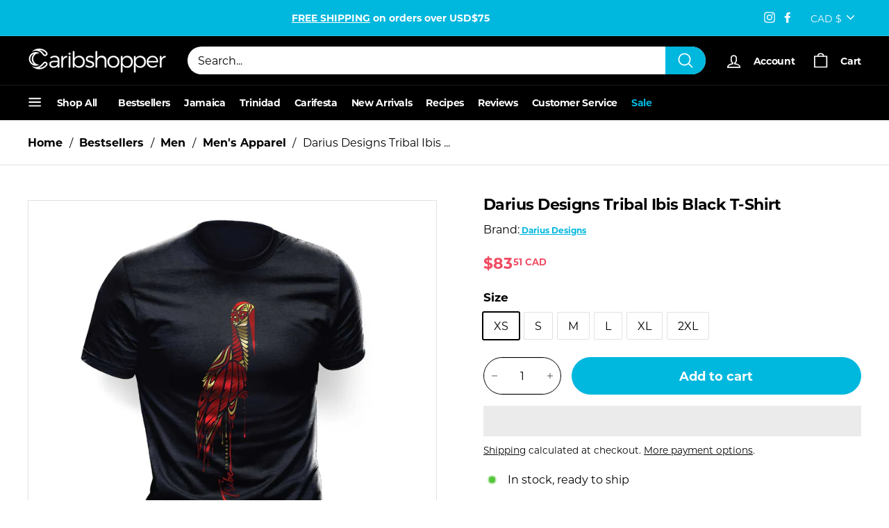

--- FILE ---
content_type: text/html; charset=utf-8
request_url: https://caribshopper.com/en-ca/cart?t=1767349461913&view=ajax
body_size: -68
content:



<div class="cart__items"
  data-count="0"
  data-cart-subtotal="0">
  
</div>

<div class="cart__discounts text-right hide">
  <div>
    
  </div>
  
</div>


--- FILE ---
content_type: text/css
request_url: https://caribshopper.com/cdn/shop/t/58/assets/custom-buy-button.css?v=51568075762185948351748622548
body_size: -279
content:
.buy-button-container{opacity:0;position:relative;transition:opacity 250ms cubic-bezier(.42,0,.58,1);transition-timing-function:cubic-bezier(.42,0,.58,1)}.buy-button-anchor{opacity:0;visibility:hidden;height:1px}.buy-button-container.js-sticky-btn{opacity:1;position:fixed;bottom:0;left:0;right:0;z-index:9999;transition:opacity 300ms cubic-bezier(.42,0,.58,1);transition-timing-function:cubic-bezier(.42,0,.58,1)}.padding-mobile{padding:1em}.skuQuantity{position:absolute;border-right:1px solid #fff}.product-quantity #quantity{display:flex;align-items:center;font-family:inherit;font-size:14px;vertical-align:middle;width:100%;height:1em;min-height:54px;padding-left:16px;text-transform:none;border-radius:9999px 4px 4px 9999px;white-space:nowrap;overflow:hidden;text-overflow:ellipsis;appearance:none;padding-right:24px;min-width:58px;text-align:center;color:#fff;background-color:#fff0;border:0}.product-quantity .css-icon-chevron{display:inline-block;vertical-align:middle;stroke:currentcolor;width:1em;height:1em;font-size:11px;color:#fff;position:absolute;top:50%;right:9px;transform:translate(0,-50%);pointer-events:none}.add-to-cart-btn{padding:.25em 1.125em .25em 58px;min-height:54px;font-weight:var(--font-weight-bold);border-width:2px;display:inline-flex;justify-content:center;align-items:center;line-height:1;border-color:#fff0;text-align:center;text-decoration:none;border-radius:99999px;appearance:none;color:var(--colorBody);background-color:var(--colorBtnPrimary);width:100%;min-width:10.47em}.add-to-cart-btn.btn--secondary{background-color:var(--colorBtnPrimary);color:var(--colorBody)}.add-to-cart-btn.btn--secondary[disabled]{border-color:#b6b6b6;background-color:#f6f6f6;color:#b6b6b6}.add-to-cart-btn .data-add-to-cart-text{font-weight:700}@media (min-width:640px){.buy-button-container{opacity:1;position:relative;z-index:inherit}.padding-mobile{padding:unset}}

--- FILE ---
content_type: text/css
request_url: https://caribshopper.com/cdn/shop/t/58/assets/cs-slide-nav.css?v=113820966006922091941748622551
body_size: 179
content:
.lock_scroll{overflow-y:hidden}@media only screen and (max-width:768px){.lock_scroll{overflow-y:auto}}.site-navigation--offslide .icon-hamburger path{stroke-width:6px}[data-section-id=header-alt]{pointer-events:auto}.site-header__desktop-nav-alt{position:fixed;top:0;left:0;z-index:99;height:100vh;overflow-y:auto}.stack-menu{background-color:#fff;width:320px;min-height:100vh;-webkit-box-shadow:0 6px 32px 0 rgb(0 0 0 / .1);box-shadow:0 6px 32px 0 rgb(0 0 0 / .1);display:none}.stack-menu--active{display:block}.stack-menu__list{margin:0;padding:0;list-style-type:none;display:none}.stack-menu__list--active{display:block}.stack-menu__item--hidden{display:none}.stack-menu__link{padding-top:9px;padding-left:20px;padding-right:20px;padding-bottom:9px;display:block;text-decoration:none;position:relative;font-size:14px;color:#000;-webkit-transition:color 0.25s ease-in-out,background-color 0.25s ease-in-out,background-image 0.25s ease-in-out;-moz-transition:color 0.25s ease-in-out,background-color 0.25s ease-in-out,background-image 0.25s ease-in-out;transition:color 0.25s ease-in-out,background-color 0.25s ease-in-out,background-image 0.25s ease-in-out}.stack-menu__link.is_active{font-weight:600}.stack-menu__link--parent,.stack-menu__link--back{-webkit-background-size:6px 12px;background-size:6px 12px;background-repeat:no-repeat}.stack-menu__link--parent{background-position:center right 20px;background-image:url("data:image/svg+xml,%3Csvg width='6' height='12' xmlns='http://www.w3.org/2000/svg'%3E%3Cg fill='%23000' fill-rule='evenodd'%3E%3Cpath d='M.087 1.656L1.232.318l4.681 5.026-1.145 1.338z'/%3E%3Cpath d='M4.768 5.318l1.145 1.338-4.68 5.026-1.146-1.338z'/%3E%3C/g%3E%3C/svg%3E")}.stack-menu__link--back{font-size:19px;font-weight:500;padding-left:37px;padding-top:15px;padding-bottom:15px;background-color:#f3f3f3;background-position:center left 20px;background-image:url("data:image/svg+xml,%3Csvg width='6' height='12' xmlns='http://www.w3.org/2000/svg'%3E%3Cg fill='%23000' fill-rule='evenodd'%3E%3Cpath d='M5.913 1.656L4.768.318.087 5.344l1.145 1.338z'/%3E%3Cpath d='M1.232 5.318L.087 6.656l4.68 5.026 1.146-1.338z'/%3E%3C/g%3E%3C/svg%3E")}.stack-menu__link--hidden{display:none}.stack-menu__link:hover{background-color:#e5e5e5}.stack-menu__link--parent:hover{background-image:url("data:image/svg+xml,%3Csvg width='6' height='12' xmlns='http://www.w3.org/2000/svg'%3E%3Cg fill='%23333' fill-rule='evenodd'%3E%3Cpath d='M.087 1.656L1.232.318l4.681 5.026-1.145 1.338z'/%3E%3Cpath d='M4.768 5.318l1.145 1.338-4.68 5.026-1.146-1.338z'/%3E%3C/g%3E%3C/svg%3E")}.controls .stack-menu__link{padding:23px 20px;flex:1 0 auto;font-size:90%;color:#fff;background-color:var(--colorNav);text-transform:uppercase}.controls .stack-menu__link .icon-user{width:25px;height:25px}.controls .stack-menu__link .account_name{font-size:16px;font-weight:600;text-transform:capitalize;vertical-align:middle;margin-left:10px}.stack-menu__item{margin:0}.stack-menu__item h2{padding:14px 20px;margin:0;font-size:19px}.drawer-nav__trigger{display:inline-block;color:#fff;color:var(--colorNavText);font-size:14px;font-weight:var(--typeHeaderWeight);letter-spacing:var(--typeHeaderSpacing);line-height:var(--typeHeaderLineHeight);margin-right:10px;padding:0}.drawer-nav__trigger .icon{pointer-events:none}.drawer-nav__trigger .drawer-heading{margin-left:.5rem;vertical-align:middle}.nav-drawer__overlay{position:fixed;top:0;left:0;width:100%;height:100%;background:rgb(0 0 0 / .6);padding-left:320px;padding-top:14px;opacity:0;z-index:-1;pointer-events:none}.nav-drawer__overlay.drawer_opened{opacity:1;cursor:pointer;pointer-events:auto}.nav-drawer__overlay .close-drawer{color:#fff;font-size:1.5rem;margin-left:15px}

--- FILE ---
content_type: text/javascript; charset=utf-8
request_url: https://caribshopper.com/en-ca/products/springvale-pumpkin-ketchup.js
body_size: 234
content:
{"id":6632825356373,"title":"Springvale Pumpkin Ketchup, 10oz","handle":"springvale-pumpkin-ketchup","description":"Springvale Pumpkin Ketchup is made from non-GMO Jamaican pumpkin and is excellent with h\u003cspan data-mce-fragment=\"1\"\u003eotdogs, fries, making gravy, and cooking food and it even makes an amazing fruit smoothie that can turn into a cocktail.\u003c\/span\u003e\u003cbr\u003e\n\u003cdiv id=\"aircall-extension-app\"\u003e\n\u003cdiv class=\"Box-sc-14d2slk-0 cDsCLF\" data-test=\"shadow\"\u003e\u003c\/div\u003e\n\u003c\/div\u003e\n\u003cdiv class=\"Box-sc-14d2slk-0 hAKwGG\" data-test=\"toast-list\"\u003e\u003c\/div\u003e","published_at":"2022-05-19T11:06:29-04:00","created_at":"2021-10-05T10:07:08-04:00","vendor":"Springvale Products","type":"Pantry","tags":["Fall","Food \u0026 Drink","Jamaica","Ketchup","Non-B2B","Pantry","Sauces \u0026 Dressings"],"price":971,"price_min":971,"price_max":971,"available":true,"price_varies":false,"compare_at_price":null,"compare_at_price_min":0,"compare_at_price_max":0,"compare_at_price_varies":false,"variants":[{"id":39557460918357,"title":"Default Title","option1":"Default Title","option2":null,"option3":null,"sku":"jm-51-springvale-pumpkin-ketchup","requires_shipping":true,"taxable":true,"featured_image":null,"available":true,"name":"Springvale Pumpkin Ketchup, 10oz","public_title":null,"options":["Default Title"],"price":971,"weight":312,"compare_at_price":null,"inventory_quantity":90,"inventory_management":"shopify","inventory_policy":"continue","barcode":"","requires_selling_plan":false,"selling_plan_allocations":[]}],"images":["\/\/cdn.shopify.com\/s\/files\/1\/1575\/9399\/products\/springvale-pumpkin-ketchup-10oz-caribshopper-703317.jpg?v=1762525752"],"featured_image":"\/\/cdn.shopify.com\/s\/files\/1\/1575\/9399\/products\/springvale-pumpkin-ketchup-10oz-caribshopper-703317.jpg?v=1762525752","options":[{"name":"Title","position":1,"values":["Default Title"]}],"url":"\/en-ca\/products\/springvale-pumpkin-ketchup","media":[{"alt":"Springvale Pumpkin Ketchup, 10oz - Caribshopper","id":36288251363646,"position":1,"preview_image":{"aspect_ratio":1.0,"height":1200,"width":1200,"src":"https:\/\/cdn.shopify.com\/s\/files\/1\/1575\/9399\/products\/springvale-pumpkin-ketchup-10oz-caribshopper-703317.jpg?v=1762525752"},"aspect_ratio":1.0,"height":1200,"media_type":"image","src":"https:\/\/cdn.shopify.com\/s\/files\/1\/1575\/9399\/products\/springvale-pumpkin-ketchup-10oz-caribshopper-703317.jpg?v=1762525752","width":1200}],"requires_selling_plan":false,"selling_plan_groups":[]}

--- FILE ---
content_type: text/javascript; charset=utf-8
request_url: https://caribshopper.com/en-ca/products/annilu-jamaican-fruitcake-mix.js
body_size: 657
content:
{"id":6632825389141,"title":"Annilu Jamaican Fruit Cake Mix, 1.7lb","handle":"annilu-jamaican-fruitcake-mix","description":"\u003cp data-start=\"157\" data-end=\"539\"\u003eBring home the taste of tradition with \u003cstrong data-start=\"233\" data-end=\"267\"\u003eAnnilu Jamaican Fruit Cake Mix\u003c\/strong\u003e, the perfect addition to any family gathering or celebration. Rich in history and packed with authentic Caribbean flavor, this convenient mix makes it easy to prepare a \u003cstrong data-start=\"437\" data-end=\"468\"\u003eclassic Jamaican fruit cake\u003c\/strong\u003e—including traditional \u003cstrong data-start=\"491\" data-end=\"504\"\u003erum cakes\u003c\/strong\u003e—that’s sure to be a crowd-pleaser.\u003c\/p\u003e\n\u003cp data-start=\"541\" data-end=\"867\"\u003eEach box includes \u003cstrong data-start=\"559\" data-end=\"572\"\u003e2 sachets\u003c\/strong\u003e: a \u003cstrong data-start=\"576\" data-end=\"592\"\u003edry cake mix\u003c\/strong\u003e and a \u003cstrong data-start=\"599\" data-end=\"614\"\u003efruit purée\u003c\/strong\u003e. Preparing the cake is simple and fast—just add \u003cstrong data-start=\"663\" data-end=\"673\"\u003e3 eggs\u003c\/strong\u003e, \u003cstrong data-start=\"675\" data-end=\"697\"\u003e4 ounces of butter\u003c\/strong\u003e, and follow the 3-minute mixing instructions. After about an hour in the oven, you’ll enjoy a \u003cstrong data-start=\"792\" data-end=\"847\"\u003erich, delicious, authentic 2 lb Jamaican fruit cake\u003c\/strong\u003e without the hassle.\u003c\/p\u003e\n\u003cp data-start=\"869\" data-end=\"961\"\u003ePerfect for holidays, special occasions, or anytime you want to share a true Jamaican treat.\u003c\/p\u003e\n\u003cdiv id=\"aircall-extension-app\"\u003e\u003c\/div\u003e","published_at":"2021-10-05T10:07:10-04:00","created_at":"2021-10-05T10:07:11-04:00","vendor":"Annilu","type":"Baking","tags":["_label_Bestseller","Baking","Cakes \u0026 Pastry","Christmas","Christmas Cakes","Flours \u0026 Baking Mixes","Flours \u0026 Mixes","Food \u0026 Drink","Jamaica","Non-B2B","Pantry","Sweetness","Tasty Seasonal Treats"],"price":2711,"price_min":2711,"price_max":2711,"available":true,"price_varies":false,"compare_at_price":null,"compare_at_price_min":0,"compare_at_price_max":0,"compare_at_price_varies":false,"variants":[{"id":39557460951125,"title":"Default Title","option1":"Default Title","option2":null,"option3":null,"sku":"jm-53-annilu-jamaican-fruitcake-mix","requires_shipping":true,"taxable":true,"featured_image":null,"available":true,"name":"Annilu Jamaican Fruit Cake Mix, 1.7lb","public_title":null,"options":["Default Title"],"price":2711,"weight":771,"compare_at_price":null,"inventory_quantity":16,"inventory_management":"shopify","inventory_policy":"continue","barcode":"6-46018-51002-7","requires_selling_plan":false,"selling_plan_allocations":[]}],"images":["\/\/cdn.shopify.com\/s\/files\/1\/1575\/9399\/products\/annilu-jamaican-fruit-cake-mix-17lb-caribshopper-750653.jpg?v=1762525752"],"featured_image":"\/\/cdn.shopify.com\/s\/files\/1\/1575\/9399\/products\/annilu-jamaican-fruit-cake-mix-17lb-caribshopper-750653.jpg?v=1762525752","options":[{"name":"Title","position":1,"values":["Default Title"]}],"url":"\/en-ca\/products\/annilu-jamaican-fruitcake-mix","media":[{"alt":"Annilu Jamaican Fruit Cake Mix, 1.7lb - Caribshopper","id":21922345975893,"position":1,"preview_image":{"aspect_ratio":1.0,"height":1000,"width":1000,"src":"https:\/\/cdn.shopify.com\/s\/files\/1\/1575\/9399\/products\/annilu-jamaican-fruit-cake-mix-17lb-caribshopper-750653.jpg?v=1762525752"},"aspect_ratio":1.0,"height":1000,"media_type":"image","src":"https:\/\/cdn.shopify.com\/s\/files\/1\/1575\/9399\/products\/annilu-jamaican-fruit-cake-mix-17lb-caribshopper-750653.jpg?v=1762525752","width":1000}],"requires_selling_plan":false,"selling_plan_groups":[]}

--- FILE ---
content_type: text/javascript; charset=utf-8
request_url: https://caribshopper.com/en-ca/products/herboo-botanicals-deep-cleansing-shampoo-conditioner.js
body_size: 350
content:
{"id":6632825192533,"title":"Herboo Botanicals Deep Cleansing Shampoo+ Conditioner, 8oz","handle":"herboo-botanicals-deep-cleansing-shampoo-conditioner","description":"This product soothes irritated scalp, treats dandruff and itching, adds volume, lustre while stimulating hair growth. After shampooing seal in moisture with your Herboo Protective Moisturising Hair Oil.\u003cbr\u003eThis sulfate \u0026amp; Paraben free deep cleansing shampoo + conditioner is 100% organic. Enjoy the tantalizing feel of our island-grown sorrel \u0026amp; peppermint as you gently cleanse and condition your hair. This product soothes irritated scalp, treats dandruff and itching, adds volume, lustre while stimulating hair growth. After shampooing seal in moisture with your Herboo Protective Moisturising Hair Oil.","published_at":"2021-10-05T10:06:55-04:00","created_at":"2021-10-05T10:06:55-04:00","vendor":"Herboo Botanicals","type":"Men's Grooming","tags":["Beauty","Beauty \u0026 Wellness","Father's Day","Gifts","Gifts for Her","Gifts for Him","Jamaica","Luscious Locks","Men's Grooming","Non-B2B","Shampoo \u0026 Conditioner","Sorrel","Wellness \u0026 Health"],"price":2781,"price_min":2781,"price_max":2781,"available":true,"price_varies":false,"compare_at_price":null,"compare_at_price_min":0,"compare_at_price_max":0,"compare_at_price_varies":false,"variants":[{"id":39557460754517,"title":"Default Title","option1":"Default Title","option2":null,"option3":null,"sku":"jm-42-herboo-botanicals-deep-cleansing-shampoo-conditioner","requires_shipping":true,"taxable":true,"featured_image":null,"available":true,"name":"Herboo Botanicals Deep Cleansing Shampoo+ Conditioner, 8oz","public_title":null,"options":["Default Title"],"price":2781,"weight":227,"compare_at_price":null,"inventory_quantity":90,"inventory_management":"shopify","inventory_policy":"continue","barcode":"","requires_selling_plan":false,"selling_plan_allocations":[]}],"images":["\/\/cdn.shopify.com\/s\/files\/1\/1575\/9399\/products\/herboo-botanicals-deep-cleansing-shampoo-conditioner-8oz-caribshopper-603049.jpg?v=1759441362","\/\/cdn.shopify.com\/s\/files\/1\/1575\/9399\/products\/herboo-botanicals-deep-cleansing-shampoo-conditioner-8oz-caribshopper-480439.jpg?v=1663022153"],"featured_image":"\/\/cdn.shopify.com\/s\/files\/1\/1575\/9399\/products\/herboo-botanicals-deep-cleansing-shampoo-conditioner-8oz-caribshopper-603049.jpg?v=1759441362","options":[{"name":"Title","position":1,"values":["Default Title"]}],"url":"\/en-ca\/products\/herboo-botanicals-deep-cleansing-shampoo-conditioner","media":[{"alt":"Herboo Botanicals Deep Cleansing Shampoo+ Conditioner, 8oz - Caribshopper","id":21922437627989,"position":1,"preview_image":{"aspect_ratio":1.0,"height":1000,"width":1000,"src":"https:\/\/cdn.shopify.com\/s\/files\/1\/1575\/9399\/products\/herboo-botanicals-deep-cleansing-shampoo-conditioner-8oz-caribshopper-603049.jpg?v=1759441362"},"aspect_ratio":1.0,"height":1000,"media_type":"image","src":"https:\/\/cdn.shopify.com\/s\/files\/1\/1575\/9399\/products\/herboo-botanicals-deep-cleansing-shampoo-conditioner-8oz-caribshopper-603049.jpg?v=1759441362","width":1000},{"alt":"Herboo Botanicals Deep Cleansing Shampoo+ Conditioner, 8oz - Caribshopper","id":21922437660757,"position":2,"preview_image":{"aspect_ratio":1.0,"height":1000,"width":1000,"src":"https:\/\/cdn.shopify.com\/s\/files\/1\/1575\/9399\/products\/herboo-botanicals-deep-cleansing-shampoo-conditioner-8oz-caribshopper-480439.jpg?v=1663022153"},"aspect_ratio":1.0,"height":1000,"media_type":"image","src":"https:\/\/cdn.shopify.com\/s\/files\/1\/1575\/9399\/products\/herboo-botanicals-deep-cleansing-shampoo-conditioner-8oz-caribshopper-480439.jpg?v=1663022153","width":1000}],"requires_selling_plan":false,"selling_plan_groups":[]}

--- FILE ---
content_type: text/javascript; charset=utf-8
request_url: https://caribshopper.com/en-ca/products/arisulfur-facial-and-body-bar.js
body_size: 325
content:
{"id":6632825716821,"title":"ariSulfur Facial and Body Bar, 3.5oz","handle":"arisulfur-facial-and-body-bar","description":"\u003cp\u003eOur ariSulfur Facial and Body Bar is an excellent natural exfoliant that dissolves the bridges between dead skin cells. Leaving behind a brighter and more even skin tone.\u003cbr\u003e\u003cbr\u003eBenefits:\u003c\/p\u003e\n\u003cul\u003e\n\u003cli\u003eKills bacteria and fungus\u003c\/li\u003e\n\u003cli\u003eTreats acne, razor bumps, and liver spots\u003c\/li\u003e\n\u003cli\u003eFades dark spots\u003c\/li\u003e\n\u003cli\u003eBrightens and evens skin tone\u003c\/li\u003e\n\u003c\/ul\u003e\n\u003cdiv id=\"aircall-extension-app\"\u003e\u003c\/div\u003e","published_at":"2021-10-05T10:07:36-04:00","created_at":"2021-10-05T10:07:36-04:00","vendor":"ariskincare","type":"Skincare","tags":["_label_Bestseller","Bar Soap","Beauty","Beauty \u0026 Wellness","Body Wash","Cleansers \u0026 Makeup Removers","Jamaica","Jamaica Classics","Julie Mango","Non-B2B","Skincare","Toners \u0026 Treatments","Wellness \u0026 Health"],"price":1737,"price_min":1737,"price_max":1737,"available":true,"price_varies":false,"compare_at_price":null,"compare_at_price_min":0,"compare_at_price_max":0,"compare_at_price_varies":false,"variants":[{"id":39557461311573,"title":"Default Title","option1":"Default Title","option2":null,"option3":null,"sku":"jm-41-arisulfur-facial-and-body-bar","requires_shipping":true,"taxable":true,"featured_image":null,"available":true,"name":"ariSulfur Facial and Body Bar, 3.5oz","public_title":null,"options":["Default Title"],"price":1737,"weight":99,"compare_at_price":null,"inventory_quantity":90,"inventory_management":"shopify","inventory_policy":"continue","barcode":"","requires_selling_plan":false,"selling_plan_allocations":[]}],"images":["\/\/cdn.shopify.com\/s\/files\/1\/1575\/9399\/products\/arisulfur-facial-and-body-bar-35oz-caribshopper-143621.jpg?v=1762525754","\/\/cdn.shopify.com\/s\/files\/1\/1575\/9399\/products\/arisulfur-facial-and-body-bar-35oz-caribshopper-354279.jpg?v=1663021362"],"featured_image":"\/\/cdn.shopify.com\/s\/files\/1\/1575\/9399\/products\/arisulfur-facial-and-body-bar-35oz-caribshopper-143621.jpg?v=1762525754","options":[{"name":"Title","position":1,"values":["Default Title"]}],"url":"\/en-ca\/products\/arisulfur-facial-and-body-bar","media":[{"alt":"ariSulfur Facial and Body Bar, 3.5oz - Caribshopper","id":21922356527189,"position":1,"preview_image":{"aspect_ratio":1.0,"height":1000,"width":1000,"src":"https:\/\/cdn.shopify.com\/s\/files\/1\/1575\/9399\/products\/arisulfur-facial-and-body-bar-35oz-caribshopper-143621.jpg?v=1762525754"},"aspect_ratio":1.0,"height":1000,"media_type":"image","src":"https:\/\/cdn.shopify.com\/s\/files\/1\/1575\/9399\/products\/arisulfur-facial-and-body-bar-35oz-caribshopper-143621.jpg?v=1762525754","width":1000},{"alt":"ariSulfur Facial and Body Bar, 3.5oz - Caribshopper","id":21922356559957,"position":2,"preview_image":{"aspect_ratio":1.0,"height":1000,"width":1000,"src":"https:\/\/cdn.shopify.com\/s\/files\/1\/1575\/9399\/products\/arisulfur-facial-and-body-bar-35oz-caribshopper-354279.jpg?v=1663021362"},"aspect_ratio":1.0,"height":1000,"media_type":"image","src":"https:\/\/cdn.shopify.com\/s\/files\/1\/1575\/9399\/products\/arisulfur-facial-and-body-bar-35oz-caribshopper-354279.jpg?v=1663021362","width":1000},{"alt":"AriSulfur","id":32858314572094,"position":3,"preview_image":{"aspect_ratio":1.333,"height":360,"width":480,"src":"https:\/\/cdn.shopify.com\/s\/files\/1\/1575\/9399\/products\/hqdefault_d762d809-4e23-4039-b38e-b54c9ada3ba5.jpg?v=1677184644"},"aspect_ratio":1.77,"external_id":"u8xTBRDI4Zo","host":"youtube","media_type":"external_video"}],"requires_selling_plan":false,"selling_plan_groups":[]}

--- FILE ---
content_type: text/javascript
request_url: https://caribshopper.com/cdn/shop/t/58/assets/cs-slide-nav.js?v=123274393993705963381748622547
body_size: -178
content:
var GlobalVar=GlobalVar||{};(function($,undefined){var stackMenu=GlobalVar.stackMenu=function(opts){stackMenu.prototype._singletonInstance=this;opts=opts||{};var defaultOpts={'element':'.elementClassOrdId'};this.opts=$.extend(defaultOpts,opts);this.init(this.opts)};stackMenu.prototype.init=function(element){'use strict';element.find('ul').addClass('stack-menu__list');element.find('ul:first').addClass('stack-menu__list--root').addClass('stack-menu__list--active');element.find('li').addClass('stack-menu__item');element.find('a').addClass('stack-menu__link');$('.stack-menu__item').each(function(index){$(this).attr('data-id',index);if($(this).find('.stack-menu__list').length>0){$(this).children('.stack-menu__link').addClass('stack-menu__link--parent')}});$('.stack-menu__list').each(function(){var allItemElement,allLinkElement,backItemElement,backLinkElement,title;if(!$(this).hasClass('stack-menu__list--root')){title=$(this).closest('.stack-menu__item').find('.stack-menu__link').html();backItemElement=$('<li>',{"class":'stack-menu__item'});backLinkElement=$('<a>',{"class":'stack-menu__link stack-menu__link--back',href:'#',html:title});backItemElement.append(backLinkElement);$(this).prepend(backItemElement)}});element.find('.stack-menu__link').click(function(event){var item,link,list,parent,sub;link=$(this);item=link.closest('.stack-menu__item');list=item.closest('.stack-menu__list');parent=list.closest('.stack-menu__item');sub=item.children('.stack-menu__list');if(link.hasClass('stack-menu__link--back')){event.preventDefault();list.removeClass('stack-menu__list--active');list.removeClass('stack-menu__list--active');parent.removeClass('stack-menu__item--opened');parent.find('.stack-menu__link').removeClass('stack-menu__link--hidden');parent.closest('.stack-menu__list').children('.stack-menu__item').removeClass('stack-menu__item--hidden')}else{if(item.children('.stack-menu__list').length===0){return!0}else{event.preventDefault();parent.addClass('stack-menu__item--opened');link.addClass('stack-menu__link--hidden');sub.addClass('stack-menu__list--active');$(list.children('.stack-menu__item')).each(function(){if($(this).data('id')!==item.data('id')){$(this).addClass('stack-menu__item--hidden')}})}}})};stackMenu.prototype.open=function(){var element=this.opts;$('body').addClass('lock-scroll');$(element).fadeIn(100);$(element).addClass('stack-menu--active');$(element).siblings('.nav-drawer__overlay').addClass('drawer_opened')}
stackMenu.prototype.close=function(){var element=this.opts;$('body').removeClass('lock-scroll');$(element).fadeOut(100);$(element).removeClass('stack-menu--active');$(element).siblings('.nav-drawer__overlay').removeClass('drawer_opened');$(element).find('.stack-menu__list').removeClass('stack-menu__list--active');$(element).find('.stack-menu__item').removeClass('stack-menu__item--hidden').removeClass('stack-menu__item--opened');$(element).find('.stack-menu__link').removeClass('stack-menu__link--hidden');$(element).find('.stack-menu__list--root').addClass('stack-menu__list--active')}})(jQuery)

--- FILE ---
content_type: text/javascript; charset=utf-8
request_url: https://caribshopper.com/en-ca/products/aritoner.js
body_size: 801
content:
{"id":6632825815125,"title":"ariToner, 118gm","handle":"aritoner","description":"\u003cp\u003eariToner is a leave-on exfoliant that reduces the size of enlarged pores and removes old skin cells both on the skin's surface and inside the pore.\u003cbr\u003e\u003cbr\u003eBenefits:\u003c\/p\u003e\n\u003cul\u003e\n\u003cli\u003eDissolves whiteheads \u0026amp; blackheads\u003c\/li\u003e\n\u003cli\u003eTightens and rejuvenates dull skin\u003c\/li\u003e\n\u003cli\u003eEvens skin tone\u003c\/li\u003e\n\u003cli\u003eCreates radiant,\u003c\/li\u003e\n\u003cli\u003eFades dark spots \u0026amp; builds collagen\u003c\/li\u003e\n\u003cli\u003eUnclogs \u0026amp; diminishes enlarged pores\u003c\/li\u003e\n\u003c\/ul\u003e\n\u003cp\u003e\u003cbr\u003eGreat for all skin types; Acne breakouts, anti-aging, blackheads, enlarged pores, keratosis pilaris, dark spots, and wrinkles.\u003c\/p\u003e\n\u003cp\u003e\u003cbr\u003eRevitalizing Jamaican Lemongrass Essential Oil is well known for its antiseptic and invigorating properties. This function improves blood circulation which helps bring oxygen and nutrients to the skin and promotes rapid cell regeneration which results in a more youthful appearance of skin.\u003cbr\u003e\u003cbr\u003eAnti-oxidant: The anti-oxidant property helps to decrease inflammation of the skin, preventing premature aging and environmental damage to skin cells.\u003cbr\u003e\u003cbr\u003eExfoliating: The salicylic acid in willow bark tree extract works as a keratolytic, comedolytic, and anti-bacterial agent, causing rapid shedding of dull skin cells, unclogging pores, and killing germs in oil glands that cause pimples. This prevents and removes dark spots resulting from acne, razor bumps, and other skin trauma\u003cbr\u003e\u003cbr\u003e\u003c\/p\u003e\n\u003cdiv id=\"aircall-extension-app\"\u003e\n\u003cdiv data-test=\"shadow\" class=\"Box-sc-14d2slk-0 cDsCLF\"\u003e\u003c\/div\u003e\n\u003c\/div\u003e\n\u003cdiv data-test=\"toast-list\" class=\"Box-sc-14d2slk-0 hAKwGG\"\u003e\u003c\/div\u003e","published_at":"2021-10-05T10:07:43-04:00","created_at":"2021-10-05T10:07:43-04:00","vendor":"ariskincare","type":"Skincare","tags":["_label_Bestseller","Beach Vibes","Beauty","Beauty \u0026 Wellness","Jamaica","Non-B2B","Skincare","Toners \u0026 Treatments","Wellness \u0026 Health"],"price":2085,"price_min":2085,"price_max":2085,"available":true,"price_varies":false,"compare_at_price":null,"compare_at_price_min":0,"compare_at_price_max":0,"compare_at_price_varies":false,"variants":[{"id":39557461508181,"title":"Default Title","option1":"Default Title","option2":null,"option3":null,"sku":"jm-41-aritoner","requires_shipping":true,"taxable":true,"featured_image":null,"available":true,"name":"ariToner, 118gm","public_title":null,"options":["Default Title"],"price":2085,"weight":118,"compare_at_price":null,"inventory_quantity":90,"inventory_management":"shopify","inventory_policy":"continue","barcode":"","requires_selling_plan":false,"selling_plan_allocations":[]}],"images":["\/\/cdn.shopify.com\/s\/files\/1\/1575\/9399\/products\/aritoner-118gm-caribshopper-187856.jpg?v=1762525754"],"featured_image":"\/\/cdn.shopify.com\/s\/files\/1\/1575\/9399\/products\/aritoner-118gm-caribshopper-187856.jpg?v=1762525754","options":[{"name":"Title","position":1,"values":["Default Title"]}],"url":"\/en-ca\/products\/aritoner","media":[{"alt":"ariToner, 118gm - Caribshopper","id":21922354888789,"position":1,"preview_image":{"aspect_ratio":1.0,"height":1000,"width":1000,"src":"https:\/\/cdn.shopify.com\/s\/files\/1\/1575\/9399\/products\/aritoner-118gm-caribshopper-187856.jpg?v=1762525754"},"aspect_ratio":1.0,"height":1000,"media_type":"image","src":"https:\/\/cdn.shopify.com\/s\/files\/1\/1575\/9399\/products\/aritoner-118gm-caribshopper-187856.jpg?v=1762525754","width":1000}],"requires_selling_plan":false,"selling_plan_groups":[]}

--- FILE ---
content_type: text/javascript; charset=utf-8
request_url: https://caribshopper.com/en-ca/products/aribumpgone-solution.js
body_size: 353
content:
{"id":6632826306645,"title":"ariBumpGone Solution, 118gm","handle":"aribumpgone-solution","description":"\u003cp\u003eApply ariBumpGone Solution regularly to treat ingrown hairs and unsightly razor bumps and reduce the appearance of dark marks caused by frequent shaving. Suitable for men and women.\u003cbr\u003e\u003cbr\u003eBenefits:\u003c\/p\u003e\n\u003cul\u003e\n\u003cli\u003eTreats Ingrown Hair \u0026amp; Razor Bumps\u003c\/li\u003e\n\u003cli\u003eFades Razor Burns\u003c\/li\u003e\n\u003cli\u003eExfoliates Dull Skin Brightens and Evens Skin Tone\u003c\/li\u003e\n\u003c\/ul\u003e\n\u003cdiv id=\"aircall-extension-app\"\u003e\n\u003cdiv data-test=\"shadow\" class=\"Box-sc-14d2slk-0 cDsCLF\"\u003e\u003cbr\u003e\u003c\/div\u003e\n\u003c\/div\u003e\n\u003cdiv data-test=\"toast-list\" class=\"Box-sc-14d2slk-0 hAKwGG\"\u003e\u003cbr\u003e\u003c\/div\u003e","published_at":"2021-10-05T10:08:19-04:00","created_at":"2021-10-05T10:08:19-04:00","vendor":"ariskincare","type":"Skincare","tags":["_label_Bestseller","Beauty","Beauty \u0026 Wellness","Father's Day","Gifts","Gifts for Him","Jamaica","Men","Men's Grooming","Non-B2B","Skincare","Toners \u0026 Treatments","Wellness \u0026 Health"],"price":1806,"price_min":1806,"price_max":1806,"available":true,"price_varies":false,"compare_at_price":null,"compare_at_price_min":0,"compare_at_price_max":0,"compare_at_price_varies":false,"variants":[{"id":39557462130773,"title":"Default Title","option1":"Default Title","option2":null,"option3":null,"sku":"jm-41-aribumpgone-solution","requires_shipping":true,"taxable":true,"featured_image":null,"available":true,"name":"ariBumpGone Solution, 118gm","public_title":null,"options":["Default Title"],"price":1806,"weight":118,"compare_at_price":null,"inventory_quantity":90,"inventory_management":"shopify","inventory_policy":"continue","barcode":"","requires_selling_plan":false,"selling_plan_allocations":[]}],"images":["\/\/cdn.shopify.com\/s\/files\/1\/1575\/9399\/products\/aribumpgone-solution-118gm-caribshopper-924480.jpg?v=1762525759"],"featured_image":"\/\/cdn.shopify.com\/s\/files\/1\/1575\/9399\/products\/aribumpgone-solution-118gm-caribshopper-924480.jpg?v=1762525759","options":[{"name":"Title","position":1,"values":["Default Title"]}],"url":"\/en-ca\/products\/aribumpgone-solution","media":[{"alt":"ariBumpGone Solution, 118gm - Caribshopper","id":21922347384917,"position":1,"preview_image":{"aspect_ratio":1.0,"height":800,"width":800,"src":"https:\/\/cdn.shopify.com\/s\/files\/1\/1575\/9399\/products\/aribumpgone-solution-118gm-caribshopper-924480.jpg?v=1762525759"},"aspect_ratio":1.0,"height":800,"media_type":"image","src":"https:\/\/cdn.shopify.com\/s\/files\/1\/1575\/9399\/products\/aribumpgone-solution-118gm-caribshopper-924480.jpg?v=1762525759","width":800}],"requires_selling_plan":false,"selling_plan_groups":[]}

--- FILE ---
content_type: text/javascript; charset=utf-8
request_url: https://caribshopper.com/en-ca/products/aribritetone-hydrating-cream.js
body_size: 162
content:
{"id":6632826273877,"title":"ariBriteTone Hydrating Cream, 28gm","handle":"aribritetone-hydrating-cream","description":"\u003cp\u003eariBriteTone Hydrating Cream has the following ingredients\u003cbr\u003e\u003cbr\u003e*Virgin Coconut Oil contains a unique long-chain fatty acid that restores and rejuvenates the elasticity of the skin by healing dry, damaged skin caused by environmental free radicals.\u003cbr\u003e\u003cbr\u003e*Willow Bark Tree Extract is a highly effective keratolytic agent, which accelerates the shedding of dull skin cells, eliminating whiteheads and blackheads, leaving the skin with a brighter, even skin tone.\u003c\/p\u003e\n\u003cp\u003eRestores Elasticity * Exfoliates Dry \u0026amp; Dull Skin Brightens \u0026amp; Evens Skin Tone\u003c\/p\u003e\n\u003cdiv id=\"aircall-extension-app\"\u003e\n\u003cdiv data-test=\"shadow\" class=\"Box-sc-14d2slk-0 cDsCLF\"\u003e\u003c\/div\u003e\n\u003c\/div\u003e\n\u003cdiv data-test=\"toast-list\" class=\"Box-sc-14d2slk-0 hAKwGG\"\u003e\u003c\/div\u003e","published_at":"2021-10-05T10:08:16-04:00","created_at":"2021-10-05T10:08:16-04:00","vendor":"ariskincare","type":"Skincare","tags":["_label_Bestseller","Beauty","Beauty \u0026 Wellness","Creams \u0026 Moisturizers","Jamaica","Non-B2B","Skincare","Wellness \u0026 Health"],"price":1737,"price_min":1737,"price_max":1737,"available":true,"price_varies":false,"compare_at_price":null,"compare_at_price_min":0,"compare_at_price_max":0,"compare_at_price_varies":false,"variants":[{"id":39557462098005,"title":"Default Title","option1":"Default Title","option2":null,"option3":null,"sku":"jm-41-aribritetone-hydrating-cream","requires_shipping":true,"taxable":true,"featured_image":null,"available":true,"name":"ariBriteTone Hydrating Cream, 28gm","public_title":null,"options":["Default Title"],"price":1737,"weight":28,"compare_at_price":null,"inventory_quantity":90,"inventory_management":"shopify","inventory_policy":"continue","barcode":"","requires_selling_plan":false,"selling_plan_allocations":[]}],"images":["\/\/cdn.shopify.com\/s\/files\/1\/1575\/9399\/products\/aribritetone-hydrating-cream-28gm-caribshopper-165493.jpg?v=1762525759"],"featured_image":"\/\/cdn.shopify.com\/s\/files\/1\/1575\/9399\/products\/aribritetone-hydrating-cream-28gm-caribshopper-165493.jpg?v=1762525759","options":[{"name":"Title","position":1,"values":["Default Title"]}],"url":"\/en-ca\/products\/aribritetone-hydrating-cream","media":[{"alt":"ariBriteTone Hydrating Cream, 28gm - Caribshopper","id":21922347417685,"position":1,"preview_image":{"aspect_ratio":1.0,"height":1000,"width":1000,"src":"https:\/\/cdn.shopify.com\/s\/files\/1\/1575\/9399\/products\/aribritetone-hydrating-cream-28gm-caribshopper-165493.jpg?v=1762525759"},"aspect_ratio":1.0,"height":1000,"media_type":"image","src":"https:\/\/cdn.shopify.com\/s\/files\/1\/1575\/9399\/products\/aribritetone-hydrating-cream-28gm-caribshopper-165493.jpg?v=1762525759","width":1000}],"requires_selling_plan":false,"selling_plan_groups":[]}

--- FILE ---
content_type: text/javascript; charset=utf-8
request_url: https://caribshopper.com/en-ca/products/portland-authentic-jerk-seasoning-hot-spicy.js
body_size: 147
content:
{"id":6632826011733,"title":"Portland Authentic Jerk Seasoning Hot \u0026 Spicy","handle":"portland-authentic-jerk-seasoning-hot-spicy","description":"Our Portland Authentic Jerk Seasoning Hot \u0026amp; Spicy is the jerk seasoning for our spicy food lovers, a product that encompasses Jamaican cuisine, taste that excites.\u003cbr\u003eA jerk seasoning for our spicy food lovers, a product that encompasses Jamaican cuisine, taste that excites.","published_at":"2021-10-05T10:07:56-04:00","created_at":"2021-10-05T10:07:56-04:00","vendor":"Portland Authentic Jerk","type":"Pantry","tags":["Food \u0026 Drink","Hot Sauce","Jamaica","Jerk Sauce","Non-B2B","Pantry","Sauces \u0026 Dressings","Spice it Up"],"price":1249,"price_min":1249,"price_max":1249,"available":true,"price_varies":false,"compare_at_price":null,"compare_at_price_min":0,"compare_at_price_max":0,"compare_at_price_varies":false,"variants":[{"id":39557461835861,"title":"Default Title","option1":"Default Title","option2":null,"option3":null,"sku":"jm-49-portland-authentic-jerk-seasoning-hot-spicy","requires_shipping":true,"taxable":true,"featured_image":null,"available":true,"name":"Portland Authentic Jerk Seasoning Hot \u0026 Spicy","public_title":null,"options":["Default Title"],"price":1249,"weight":454,"compare_at_price":null,"inventory_quantity":90,"inventory_management":"shopify","inventory_policy":"continue","barcode":"","requires_selling_plan":false,"selling_plan_allocations":[]}],"images":["\/\/cdn.shopify.com\/s\/files\/1\/1575\/9399\/products\/portland-authentic-jerk-seasoning-hot-spicy-caribshopper-929347.jpg?v=1762525757","\/\/cdn.shopify.com\/s\/files\/1\/1575\/9399\/products\/portland-authentic-jerk-seasoning-hot-spicy-caribshopper-491788.jpg?v=1663022901"],"featured_image":"\/\/cdn.shopify.com\/s\/files\/1\/1575\/9399\/products\/portland-authentic-jerk-seasoning-hot-spicy-caribshopper-929347.jpg?v=1762525757","options":[{"name":"Title","position":1,"values":["Default Title"]}],"url":"\/en-ca\/products\/portland-authentic-jerk-seasoning-hot-spicy","media":[{"alt":"Portland Authentic Jerk Seasoning Hot \u0026 Spicy - Caribshopper","id":21922516336725,"position":1,"preview_image":{"aspect_ratio":1.0,"height":1200,"width":1200,"src":"https:\/\/cdn.shopify.com\/s\/files\/1\/1575\/9399\/products\/portland-authentic-jerk-seasoning-hot-spicy-caribshopper-929347.jpg?v=1762525757"},"aspect_ratio":1.0,"height":1200,"media_type":"image","src":"https:\/\/cdn.shopify.com\/s\/files\/1\/1575\/9399\/products\/portland-authentic-jerk-seasoning-hot-spicy-caribshopper-929347.jpg?v=1762525757","width":1200},{"alt":"Portland Authentic Jerk Seasoning Hot \u0026 Spicy - Caribshopper","id":21922516369493,"position":2,"preview_image":{"aspect_ratio":1.0,"height":1200,"width":1200,"src":"https:\/\/cdn.shopify.com\/s\/files\/1\/1575\/9399\/products\/portland-authentic-jerk-seasoning-hot-spicy-caribshopper-491788.jpg?v=1663022901"},"aspect_ratio":1.0,"height":1200,"media_type":"image","src":"https:\/\/cdn.shopify.com\/s\/files\/1\/1575\/9399\/products\/portland-authentic-jerk-seasoning-hot-spicy-caribshopper-491788.jpg?v=1663022901","width":1200}],"requires_selling_plan":false,"selling_plan_groups":[]}

--- FILE ---
content_type: text/javascript
request_url: https://caribshopper.com/cdn/shop/t/58/compiled_assets/scripts.js?27955
body_size: -118
content:
(function(){var __sections__={};(function(){for(var i=0,s=document.getElementById("sections-script").getAttribute("data-sections").split(",");i<s.length;i++)__sections__[s[i]]=!0})(),function(){if(!(!__sections__["card-slider"]&&!window.DesignMode))try{let el=document.querySelector(".card-slider");if(el)var cardSlider=new Swiper(".card-slider",{direction:"horizontal",cssWidthAndHeight:!0,slidesPerView:1.1,visibilityFullFit:!1,slidesOffsetAfter:0,autoResize:!1,spaceBetween:el.getAttribute("data-swiper-space"),navigation:!0,loop:!1,autoplay:{delay:6e3},speed:500,navigation:{nextEl:".swiper-button-next",prevEl:".swiper-button-prev"},breakpoints:{768:{slidesPerView:"auto",slidesPerGroupAuto:!0,slidesOffsetAfter:-150,centerInsufficientSlides:!0},1440:{slidesPerView:"auto",slidesPerGroupAuto:!0,slidesOffsetAfter:-150,centerInsufficientSlides:!0},1600:{slidesPerView:3,centeredSlides:!1,slidesOffsetAfter:0}}})}catch(e){console.error(e)}}(),function(){if(!(!__sections__["slider-swiper"]&&!window.DesignMode))try{const swiper=new Swiper(".swiper-container",{slidesPerView:1.1,slidesPerGroup:1,speed:1e3,spaceBetween:10,navigation:!0,pagination:!0,breakpoints:{600:{slidesPerView:2.2,slidesPerGroup:1,spaceBetween:20,slidesPerColumnFill:"row",slidesPerColumn:8},1200:{slidesPerView:3.2,slidesPerGroup:1,spaceBetween:20,slidesPerColumnFill:"row",slidesPerColumn:8}},loop:!0,navigation:{nextEl:".swiper-button-next",prevEl:".swiper-button-prev"},autoplay:{delay:6e3,disableOnInteraction:!1,pauseOnMouseEnter:!0}})}catch(e){console.error(e)}}(),function(){if(__sections__.toolbar)try{(function(){const toolbarEl=document.querySelector(".toolbar-section");document.addEventListener("headerStickyChange",changeToolbar);function changeToolbar(){toolbarEl.classList.toggle("compressed")}})()}catch(e){console.error(e)}}()})();
//# sourceMappingURL=/cdn/shop/t/58/compiled_assets/scripts.js.map?27955=


--- FILE ---
content_type: text/javascript; charset=utf-8
request_url: https://caribshopper.com/en-ca/products/all-over-again.js
body_size: 301
content:
{"id":6632825290837,"title":"Blue Banyan Books All Over Again","handle":"all-over-again","description":"\u003cp\u003eGrowing up is hard. Who can manage it? You?\u003cbr\u003e\u003cbr\u003eThe book, All Over Again, is a hilarious coming-of-age novel as a boy struggles to navigate the perils of puberty, bullies, and the most annoying little sister in the world. Written by A-Dziko Simba Gegele.\u003c\/p\u003e\n\u003cp\u003eBlue Banyan Books.\u003c\/p\u003e\n\u003cdiv id=\"aircall-extension-app\"\u003e\n\u003cdiv data-test=\"shadow\" class=\"Box-sc-14d2slk-0 cDsCLF\"\u003e\u003c\/div\u003e\n\u003c\/div\u003e\n\u003cdiv data-test=\"toast-list\" class=\"Box-sc-14d2slk-0 hAKwGG\"\u003e\u003c\/div\u003e","published_at":"2021-10-05T10:07:01-04:00","created_at":"2021-10-05T10:07:01-04:00","vendor":"Blue Banyan Books","type":"Books","tags":["Back to School","Books","Fiction","Jamaica","Kids","Non-B2B","Paper \u0026 Novelty"],"price":2572,"price_min":2572,"price_max":2572,"available":true,"price_varies":false,"compare_at_price":null,"compare_at_price_min":0,"compare_at_price_max":0,"compare_at_price_varies":false,"variants":[{"id":39557460852821,"title":"Default Title","option1":"Default Title","option2":null,"option3":null,"sku":"jm-48-all-over-again","requires_shipping":true,"taxable":true,"featured_image":null,"available":true,"name":"Blue Banyan Books All Over Again","public_title":null,"options":["Default Title"],"price":2572,"weight":38,"compare_at_price":null,"inventory_quantity":90,"inventory_management":"shopify","inventory_policy":"continue","barcode":"","requires_selling_plan":false,"selling_plan_allocations":[]}],"images":["\/\/cdn.shopify.com\/s\/files\/1\/1575\/9399\/products\/blue-banyan-books-all-over-again-caribshopper-751718.jpg?v=1759441362","\/\/cdn.shopify.com\/s\/files\/1\/1575\/9399\/products\/blue-banyan-books-all-over-again-caribshopper-664507.jpg?v=1663021550"],"featured_image":"\/\/cdn.shopify.com\/s\/files\/1\/1575\/9399\/products\/blue-banyan-books-all-over-again-caribshopper-751718.jpg?v=1759441362","options":[{"name":"Title","position":1,"values":["Default Title"]}],"url":"\/en-ca\/products\/all-over-again","media":[{"alt":"Blue Banyan Books All Over Again - Caribshopper","id":21922371108949,"position":1,"preview_image":{"aspect_ratio":1.0,"height":1200,"width":1200,"src":"https:\/\/cdn.shopify.com\/s\/files\/1\/1575\/9399\/products\/blue-banyan-books-all-over-again-caribshopper-751718.jpg?v=1759441362"},"aspect_ratio":1.0,"height":1200,"media_type":"image","src":"https:\/\/cdn.shopify.com\/s\/files\/1\/1575\/9399\/products\/blue-banyan-books-all-over-again-caribshopper-751718.jpg?v=1759441362","width":1200},{"alt":"Blue Banyan Books All Over Again - Caribshopper","id":21922371141717,"position":2,"preview_image":{"aspect_ratio":1.0,"height":1200,"width":1200,"src":"https:\/\/cdn.shopify.com\/s\/files\/1\/1575\/9399\/products\/blue-banyan-books-all-over-again-caribshopper-664507.jpg?v=1663021550"},"aspect_ratio":1.0,"height":1200,"media_type":"image","src":"https:\/\/cdn.shopify.com\/s\/files\/1\/1575\/9399\/products\/blue-banyan-books-all-over-again-caribshopper-664507.jpg?v=1663021550","width":1200}],"requires_selling_plan":false,"selling_plan_groups":[]}

--- FILE ---
content_type: text/javascript; charset=utf-8
request_url: https://caribshopper.com/en-ca/products/aribritetone-facial-body-bar.js
body_size: 435
content:
{"id":6632825880661,"title":"ariBriteTone Facial \u0026 Body Bar, 3.5oz","handle":"aribritetone-facial-body-bar","description":"\u003cp\u003eExfoliate your way to a more even tone complexion with ariBriteTone Facial \u0026amp; Body Bar!\u003cbr\u003e\u003cbr\u003eariBriteTone is a creamy, moisturizing bar enriched with skin-brightening ingredients to gently exfoliate dull surface cells and dry skin to reveal a brighter, more radiant complexion.\u003cbr\u003e\u003cbr\u003eThe anti-bacterial ingredients kill germs and remove dirt and impurities to unclog pores, leaving behind a smooth and more even skin tone.\u003c\/p\u003e\n\u003cp\u003eExfoliates Dull Skin Unclogs Pores Clears Whiteheads \u0026amp; Blackheads Brightens and Evens Skin Tone\u003c\/p\u003e\n\u003cbr\u003e\n\u003cdiv id=\"aircall-extension-app\"\u003e\n\u003cdiv data-test=\"shadow\" class=\"Box-sc-14d2slk-0 cDsCLF\"\u003e\u003c\/div\u003e\n\u003c\/div\u003e\n\u003cdiv data-test=\"toast-list\" class=\"Box-sc-14d2slk-0 hAKwGG\"\u003e\u003c\/div\u003e","published_at":"2021-10-05T10:07:46-04:00","created_at":"2021-10-05T10:07:46-04:00","vendor":"ariskincare","type":"Skincare","tags":["_label_Bestseller","Bar Soap","Beauty","Beauty \u0026 Wellness","Cleansers \u0026 Makeup Removers","Jamaica","Non-B2B","Skincare","Toners \u0026 Treatments","Wellness \u0026 Health"],"price":1737,"price_min":1737,"price_max":1737,"available":true,"price_varies":false,"compare_at_price":null,"compare_at_price_min":0,"compare_at_price_max":0,"compare_at_price_varies":false,"variants":[{"id":39557461672021,"title":"Default Title","option1":"Default Title","option2":null,"option3":null,"sku":"jm-41-aribritetone-facial-body-bar","requires_shipping":true,"taxable":true,"featured_image":null,"available":true,"name":"ariBriteTone Facial \u0026 Body Bar, 3.5oz","public_title":null,"options":["Default Title"],"price":1737,"weight":99,"compare_at_price":null,"inventory_quantity":90,"inventory_management":"shopify","inventory_policy":"continue","barcode":"","requires_selling_plan":false,"selling_plan_allocations":[]}],"images":["\/\/cdn.shopify.com\/s\/files\/1\/1575\/9399\/products\/aribritetone-facial-body-bar-35oz-caribshopper-898892.jpg?v=1762525757"],"featured_image":"\/\/cdn.shopify.com\/s\/files\/1\/1575\/9399\/products\/aribritetone-facial-body-bar-35oz-caribshopper-898892.jpg?v=1762525757","options":[{"name":"Title","position":1,"values":["Default Title"]}],"url":"\/en-ca\/products\/aribritetone-facial-body-bar","media":[{"alt":"ariBriteTone Facial \u0026 Body Bar, 3.5oz - Caribshopper","id":21922346958933,"position":1,"preview_image":{"aspect_ratio":1.0,"height":1000,"width":1000,"src":"https:\/\/cdn.shopify.com\/s\/files\/1\/1575\/9399\/products\/aribritetone-facial-body-bar-35oz-caribshopper-898892.jpg?v=1762525757"},"aspect_ratio":1.0,"height":1000,"media_type":"image","src":"https:\/\/cdn.shopify.com\/s\/files\/1\/1575\/9399\/products\/aribritetone-facial-body-bar-35oz-caribshopper-898892.jpg?v=1762525757","width":1000}],"requires_selling_plan":false,"selling_plan_groups":[]}